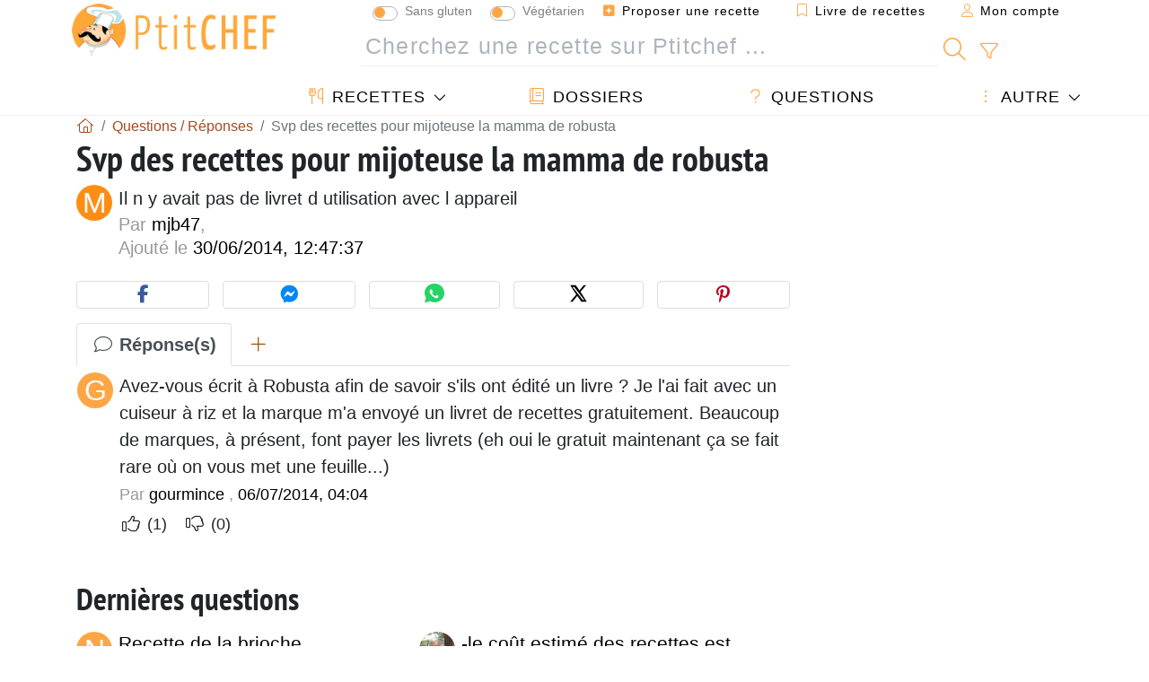

--- FILE ---
content_type: text/html; charset=utf-8
request_url: https://www.google.com/recaptcha/api2/aframe
body_size: 265
content:
<!DOCTYPE HTML><html><head><meta http-equiv="content-type" content="text/html; charset=UTF-8"></head><body><script nonce="7yi173WBdql27cABwbV13g">/** Anti-fraud and anti-abuse applications only. See google.com/recaptcha */ try{var clients={'sodar':'https://pagead2.googlesyndication.com/pagead/sodar?'};window.addEventListener("message",function(a){try{if(a.source===window.parent){var b=JSON.parse(a.data);var c=clients[b['id']];if(c){var d=document.createElement('img');d.src=c+b['params']+'&rc='+(localStorage.getItem("rc::a")?sessionStorage.getItem("rc::b"):"");window.document.body.appendChild(d);sessionStorage.setItem("rc::e",parseInt(sessionStorage.getItem("rc::e")||0)+1);localStorage.setItem("rc::h",'1769915957731');}}}catch(b){}});window.parent.postMessage("_grecaptcha_ready", "*");}catch(b){}</script></body></html>

--- FILE ---
content_type: application/javascript; charset=utf-8
request_url: https://fundingchoicesmessages.google.com/f/AGSKWxUHrGqP3Dkz385tgAIq9dlJTrEvqiE8OuwYhEoXsrIOEAb0d8t8Rl6yaHa77D2CUxcKoTGzeOix5oA_ZhfPImFNMyrLhC_NLhbACnWZbpQU5aPD-C4DvNYif20MelhWRL_gDtN9AaUvJpmtREq5PB0aSyWWXsac6ShVPaza3daRYrFUbmohN2ID_ov5/_?wpproadszoneid=_ad_change./vplayerad./display.ad./ad/status?
body_size: -1288
content:
window['e47e7a11-b55f-4d70-8246-d9d3a5d15aed'] = true;